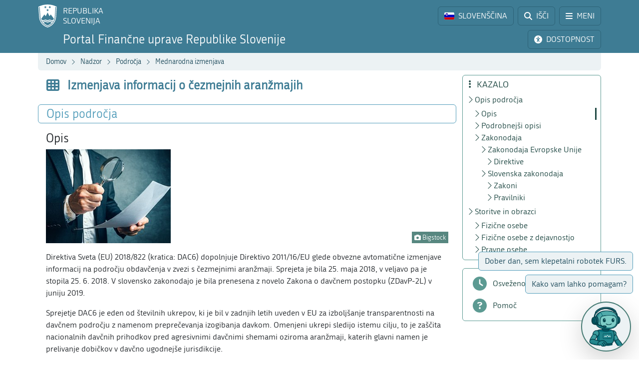

--- FILE ---
content_type: text/html; charset=utf-8
request_url: https://www.fu.gov.si/nadzor/podrocja/mednarodna_izmenjava/izmenjava_informacij_o_cezmejnih_aranzmajih?type=atom%27a%3D0%3Dfec43f4c8e97cb8a55de78f4f3c11a70c332
body_size: 13134
content:
<!DOCTYPE html>
<html lang="sl">
<head>
      <base href="https://www.fu.gov.si/">
      <meta http-equiv="X-UA-Compatible" content="IE=edge">
      <meta name="viewport" content="width=device-width, initial-scale=1">
      <meta name="format-detection" content="telephone=no">
      <link rel="icon" type="image/png" href="/favicon-96x96.png" sizes="96x96" />
      <link rel="icon" type="image/svg+xml" href="/favicon.svg" />
      <link rel="shortcut icon" href="/favicon.ico" />
      <link rel="icon" href="/favicon.ico" type="image/x-icon">
      <link rel="apple-touch-icon" sizes="180x180" href="/apple-touch-icon.png" />
      <meta name="apple-mobile-web-app-title" content="FURS" />
      <link rel="manifest" href="/site.webmanifest" />

<meta charset="utf-8">
<!-- 
	ORG. TEND d.o.o. - www.tend.si

	This website is powered by TYPO3 - inspiring people to share!
	TYPO3 is a free open source Content Management Framework initially created by Kasper Skaarhoj and licensed under GNU/GPL.
	TYPO3 is copyright 1998-2026 of Kasper Skaarhoj. Extensions are copyright of their respective owners.
	Information and contribution at https://typo3.org/
-->




<meta name="generator" content="TYPO3 CMS">
<meta name="twitter:card" content="summary">

<link rel="stylesheet" href="https://cdnjs.cloudflare.com/ajax/libs/font-awesome/6.6.0/css/all.min.css" media="all" crossorigin="anonymous">
<link rel="stylesheet" href="https://cdn.jsdelivr.net/npm/bootstrap-icons@1.11.3/font/bootstrap-icons.min.css" media="all" crossorigin="anonymous">

<link rel="stylesheet" href="https://www.fu.gov.si/typo3temp/assets/css/7015c8c4ac5ff815b57530b221005fc6.css?1741684438" media="all">
<link rel="stylesheet" href="https://www.fu.gov.si/typo3conf/ext/ns_feedback/Resources/Public/Css/font-awesome.css?1746686663" media="all">
<link rel="stylesheet" href="https://www.fu.gov.si/typo3conf/ext/ns_feedback/Resources/Public/Css/nsfeedback.css?1746686663" media="all">
<link rel="stylesheet" href="https://www.fu.gov.si/fileadmin/templates/css/styles.css?t=12" media="all">
<link href="/typo3conf/ext/news/Resources/Public/Css/news-basic.css?1746686662" rel="stylesheet" >
<style>
/*<![CDATA[*/
<!-- 
/*globalSettingsCSS*/

        .nsbtn.btn-round-rect {
            background-color:#ECF2F4;
            color: #3E7C94;
            box-shadow: none;
            cursor: pointer;
            font-weight: normal;
            min-width: 105px;
            padding-top: 8px;
            width: auto !important;
            outline: medium none;
            -webkit-transition: all 0.3s ease-in-out;
            transition: all 0.3s ease-in-out;
            border:1px solid #ECF2F4
        }
        .send-msg span {
            color: #1A7C94;
            font-weight: normal;
        }
        
-->
/*]]>*/
</style>


<script src="https://www.fu.gov.si/typo3conf/ext/ns_feedback/Resources/Public/JavaScript/jquery.js?1746686663"></script>

<script src="https://ajax.googleapis.com/ajax/libs/jquery/3.5.1/jquery.min.js"></script>



<title>Izmenjava informacij o čezmejnih aranžmajih&nbsp;&#124;&nbsp;FINANČNA UPRAVA REPUBLIKE SLOVENIJE</title><script>
        (function() {
        var cx = '016429420804153513852:oakcks0vbds';
        var gcse = document.createElement('script');
        gcse.type = 'text/javascript';
        gcse.async = true;
        gcse.src = 'https://cse.google.com/cse.js?cx=' + cx;
        var s = document.getElementsByTagName('script')[0];
        s.parentNode.insertBefore(gcse, s);
        })();
</script>	<style>
			.timer {display: inline-block; line-height: 100%;}
				.timer b {display: inline-block; background: #fff; color: #000; padding: 1px 3px 0px 3px; line-height: 19px; border-radius: 2px; min-width: 24px;}
	
			h2.card-header a:focus {  
				outline: 1px dotted silver;
			}
			*:focus {
				outline: 1px dotted silver;
			}		
		</style>	<script>
		let isFrontpage = false;    
	</script>
	<style>
		.sideCard  {background-color: transparent !important;}
		dd {margin-bottom: 0;}  
	</style>
<link rel="canonical" href="https://www.fu.gov.si/nadzor/podrocja/mednarodna_izmenjava/izmenjava_informacij_o_cezmejnih_aranzmajih?type=atom%27A%3D0%3Dd7d3d2add3c8ce3024bc7eaabfb53ccf%3D93265ebee7972945cf1056d9c02f7bb8%3Decd9ac4d9b865ef8d03ad8a7f7c0006e%3D0ed72950819f475b8217685a8b08a06fc5601c5022"/>

<link rel="alternate" hreflang="si-SI" href="https://www.fu.gov.si/nadzor/podrocja/mednarodna_izmenjava/izmenjava_informacij_o_cezmejnih_aranzmajih?type=atom%27A%3D0%3Dd7d3d2add3c8ce3024bc7eaabfb53ccf%3D93265ebee7972945cf1056d9c02f7bb8%3Decd9ac4d9b865ef8d03ad8a7f7c0006e%3D0ed72950819f475b8217685a8b08a06fc5601c5022"/>
<link rel="alternate" hreflang="en-US" href="https://www.fu.gov.si/en/supervision/areas_of_work/international_exchange/reportable_cross_border_arrangements?type=atom%27A%3D0%3Dd7d3d2add3c8ce3024bc7eaabfb53ccf%3D93265ebee7972945cf1056d9c02f7bb8%3Decd9ac4d9b865ef8d03ad8a7f7c0006e%3D0ed72950819f475b8217685a8b08a06fc5601c5022"/>
<link rel="alternate" hreflang="x-default" href="https://www.fu.gov.si/nadzor/podrocja/mednarodna_izmenjava/izmenjava_informacij_o_cezmejnih_aranzmajih?type=atom%27A%3D0%3Dd7d3d2add3c8ce3024bc7eaabfb53ccf%3D93265ebee7972945cf1056d9c02f7bb8%3Decd9ac4d9b865ef8d03ad8a7f7c0006e%3D0ed72950819f475b8217685a8b08a06fc5601c5022"/>
</head>
<body id="pageBody" class="p1058 sl default">

		


		
		
		
		
		

		
		
		

		
		
		
      
      	
        

		
		
		
		
		

		
		
		


	


<a class="sr-only sr-only-focusable bg-white px-2 py-1 position-absolute" href="#mainContent" title="Preskoči direktno na vsebino" style="top: 0; left: 0;">Preskoči na vsebino</a>

<div class="sticky-top">
	<header class="bg-primary text-white pt-2" id="header">
		<div class="container-lg d-flex justify-content-between align-items-center">
			
			<a href="#" data-bs-target="#logo" data-bs-toggle="modal" class="logoRS lh-sm text-white text-decoration-none" tabindex="0">
				REPUBLIKA<br>SLOVENIJA
			</a>
			
			<div class="ps-2">			
				<a href="#" class="headBtn btn d-inline-flex align-items-center me-1" id="langselectbtn" data-bs-toggle="modal" data-bs-target="#lang" role="link" aria-label="Izbira jezika">
					<img src="fileadmin/templates/img/flags_svg/si.svg" alt="Slovenska zastava" class="img-fluid rounded ico-20 me-0 me-md-2" height="20" width="20" />
					<span class="d-none d-md-inline">SLOVENŠČINA</span>
					<span class="d-none d-s-inline d-md-none">
						<span class="ms-2 me-1">|</span>
						<span>SL</span>
					</span>
				</a>
				<a href="/iskalnik?type=atom%27A%3D0%3Dd7d3d2add3c8ce3024bc7eaabfb53ccf%3D93265ebee7972945cf1056d9c02f7bb8%3Decd9ac4d9b865ef8d03ad8a7f7c0006e%3D0ed72950819f475b8217685a8b08a06fc5601c5022" class="headBtn btn d-inline-flex align-items-center me-1 me-xxl-0">
					<i class="fas fa-search me-md-2"></i>
					<span class="d-none d-md-inline">IŠČI</span>
				</a>
				
				<a href="#" class="headBtn btn d-inline-flex d-xxl-none align-items-center" data-bs-toggle="offcanvas" data-bs-target="#sideMenu" aria-controls="sideMenu">
					<i class="fa-solid fa-bars me-md-2"></i>
					<span class="d-none d-md-inline">MENI</span>
				</a>
			</div>

		</div>
	</header>
	<div class="subheader bg-primary pb-2 pt-1">
		<div class="container-lg d-flex justify-content-between align-items-center">
			<a class="logoFURS link-white text-decoration-none lh-sm" href="/?type=atom%27A%3D0%3Dd7d3d2add3c8ce3024bc7eaabfb53ccf%3D93265ebee7972945cf1056d9c02f7bb8%3Decd9ac4d9b865ef8d03ad8a7f7c0006e%3D0ed72950819f475b8217685a8b08a06fc5601c5022">
              
                    <span class="d-block d-sss-none fs-4">Portal FURS</span>
    				<span class="d-none d-sss-block d-xl-none fs-4">Portal Finančne uprave RS</span>
    				<span class="d-none d-xl-block fs-4">Portal Finančne uprave Republike Slovenije</span>
                
			</a>

			<div class="buttons">

				<a href="#" id="nujnoObvestiloBtn" data-bs-target="#urgentNews" data-bs-toggle="modal" class="headBtn d-none btn d-inline-flex align-items-center me-1">
					<i class="fa-solid fa-circle-exclamation me-md-2"></i>
					<span class="d-none d-md-inline">NUJNO OBVESTILO</span>
				</a>
				<a href="#" class="headBtn btn d-inline-flex align-items-center me-1 me-xl-0" data-bs-toggle="modal" data-bs-target="#viMenu" tabindex="0">
					<i class="fas fa-universal-access me-md-2"></i>
					<span class="d-none d-md-inline">DOSTOPNOST</span>
				</a>
				<a href="#" class="headBtn btn d-xl-none" data-bs-toggle="offcanvas" data-bs-target="#sideFilter" aria-controls="sideFilter">
					<i class="fa-solid fa-ellipsis-vertical me-md-2"></i>
					<span class="d-none d-md-inline">KAZALO</span>
				</a>
			</div>

		</div>
	</div>

	<div class="container-lg">
  		<div class="bg-light rounded-bottom py-1 ps-3 d-flex justify-content-between align-items-center" style="min-height: 35px;">
			<div class="breadcrumbs text-primaryDark"><a href="/?type=atom%27A%3D0%3Dd7d3d2add3c8ce3024bc7eaabfb53ccf%3D93265ebee7972945cf1056d9c02f7bb8%3Decd9ac4d9b865ef8d03ad8a7f7c0006e%3D0ed72950819f475b8217685a8b08a06fc5601c5022">Domov</a><i class="bi bi-chevron-right fs12 mx-2"></i><a href="/podrocja?type=atom%27A%3D0%3Dd7d3d2add3c8ce3024bc7eaabfb53ccf%3D93265ebee7972945cf1056d9c02f7bb8%3Decd9ac4d9b865ef8d03ad8a7f7c0006e%3D0ed72950819f475b8217685a8b08a06fc5601c5022">Nadzor</a><i class="bi bi-chevron-right fs12 mx-2"></i><a href="/podrocja?type=atom%27A%3D0%3Dd7d3d2add3c8ce3024bc7eaabfb53ccf%3D93265ebee7972945cf1056d9c02f7bb8%3Decd9ac4d9b865ef8d03ad8a7f7c0006e%3D0ed72950819f475b8217685a8b08a06fc5601c5022">Področja</a><i class="bi bi-chevron-right fs12 mx-2"></i><a href="/nadzor/podrocja/mednarodna_izmenjava?type=atom%27A%3D0%3Dd7d3d2add3c8ce3024bc7eaabfb53ccf%3D93265ebee7972945cf1056d9c02f7bb8%3Decd9ac4d9b865ef8d03ad8a7f7c0006e%3D0ed72950819f475b8217685a8b08a06fc5601c5022">Mednarodna izmenjava</a><i class="bi bi-chevron-right fs12 mx-2"></i><span id="breadCrumbsPageTitle">Izmenjava informacij o čezmejnih aranžmajih</span></div>
			<div id="goToTop" style="display: none;" class="cp">
				<i class="fas fa-arrow-alt-circle-up text-primary me-sm-1 fs18"></i>
				<span class="d-none d-sm-inline">
					Nazaj na vrh
				</span>
			</div>
		</div>
	</div>
</div>
		


		
		
		
		
		
		
		
		
		
		
		
		
	

	<span id="mainContent" class="sr-only" tabindex="-1"></span>
	

	<div class="container-lg py-2">

		<div class="row">
			<div class="col-3 leftCol d-none d-xxl-block">
				
	


<nav class="row sticky-top sticky-top-offset z-0">
	
				
			
	<div class="col-6 mb-2">
		
				<a class="boxButton" href="/?type=atom%27A%3D0%3Dd7d3d2add3c8ce3024bc7eaabfb53ccf%3D93265ebee7972945cf1056d9c02f7bb8%3Decd9ac4d9b865ef8d03ad8a7f7c0006e%3D0ed72950819f475b8217685a8b08a06fc5601c5022">
					<i class="fa-solid fa-book-open-reader fs28 mb-2"></i>
					<span class="text-wrap">
						NOVICE
					</span>
				</a>
			
	</div>

			
	<div class="col-6 mb-2">
		
				<a class="boxButton" href="/kontakti?type=atom%27A%3D0%3Dd7d3d2add3c8ce3024bc7eaabfb53ccf%3D93265ebee7972945cf1056d9c02f7bb8%3Decd9ac4d9b865ef8d03ad8a7f7c0006e%3D0ed72950819f475b8217685a8b08a06fc5601c5022">
					<i class="fas fa-phone fs28 mb-2"></i>
					<span class="text-wrap">
						KONTAKTI
					</span>
				</a>
			
	</div>

			
	<div class="col-6 mb-2">
		
				<a class="boxButton" href="/podrocja?type=atom%27A%3D0%3Dd7d3d2add3c8ce3024bc7eaabfb53ccf%3D93265ebee7972945cf1056d9c02f7bb8%3Decd9ac4d9b865ef8d03ad8a7f7c0006e%3D0ed72950819f475b8217685a8b08a06fc5601c5022">
					<i class="fas fa-th fs28 mb-2"></i>
					<span class="text-wrap">
						PODROČJA
					</span>
				</a>
			
	</div>

			
	<div class="col-6 mb-2">
		
				<a class="boxButton" href="/e_storitve?type=atom%27A%3D0%3Dd7d3d2add3c8ce3024bc7eaabfb53ccf%3D93265ebee7972945cf1056d9c02f7bb8%3Decd9ac4d9b865ef8d03ad8a7f7c0006e%3D0ed72950819f475b8217685a8b08a06fc5601c5022">
					<i class="fas fa-laptop fs28 mb-2"></i>
					<span class="text-wrap">
						E-STORITVE
					</span>
				</a>
			
	</div>

			
	<div class="col-6 mb-2">
		
				<a class="boxButton" href="/zivljenjski_dogodki_prebivalci?type=atom%27A%3D0%3Dd7d3d2add3c8ce3024bc7eaabfb53ccf%3D93265ebee7972945cf1056d9c02f7bb8%3Decd9ac4d9b865ef8d03ad8a7f7c0006e%3D0ed72950819f475b8217685a8b08a06fc5601c5022">
					<i class="fas fa-users fs28 mb-2"></i>
					<span class="text-wrap">
						ŽIVLJENJSKI<br>DOGODKI
					</span>
				</a>
			
	</div>

			
	<div class="col-6 mb-2">
		
				<a class="boxButton" href="/poslovni_dogodki_podjetja?type=atom%27A%3D0%3Dd7d3d2add3c8ce3024bc7eaabfb53ccf%3D93265ebee7972945cf1056d9c02f7bb8%3Decd9ac4d9b865ef8d03ad8a7f7c0006e%3D0ed72950819f475b8217685a8b08a06fc5601c5022">
					<i class="fas fa-user-tie fs28 mb-2"></i>
					<span class="text-wrap">
						POSLOVNI<br>DOGODKI
					</span>
				</a>
			
	</div>


			<div class="col-12 pt-2">
				<div class="border border-primaryLight rounded mb-3 p-2 ">
					
	
			<a href="https://www.gov.si/drzavni-organi/organi-v-sestavi/financna-uprava-republike-slovenije/o-upravi/" class="d-flex align-items-center px-3 py-2 textButton" target="_blank">
				<i class="fas fa-university fs28 text-primaryLight"></i>
				<span class="ms-3 text-primaryDark">O nas</span>
				<i class="bi bi-arrow-up-right ms-1"></i>
			</a>
		

					
	
			<a class="d-flex align-items-center px-3 py-2 textButton" href="/o_financni_upravi/zaposlitev_furs?type=atom%27A%3D0%3Dd7d3d2add3c8ce3024bc7eaabfb53ccf%3D93265ebee7972945cf1056d9c02f7bb8%3Decd9ac4d9b865ef8d03ad8a7f7c0006e%3D0ed72950819f475b8217685a8b08a06fc5601c5022">
				<i class="far fa-handshake fs28 text-primaryLight"></i>
				<span class="ms-3 text-primaryDark">Zaposlitev FURS</span>
			</a>
		

					
	
			<a href="https://www.gov.si/drzavni-organi/organi-v-sestavi/financna-uprava-republike-slovenije/javne-objave/" class="d-flex align-items-center px-3 py-2 textButton" target="_blank">
				<i class="fas fa-bullhorn fs28 text-primaryLight"></i>
				<span class="ms-3 text-primaryDark">Javne objave</span>
				<i class="bi bi-arrow-up-right ms-1"></i>
			</a>
		

				</div>
			</div>
		
	<div class="d-flex justify-content-evenly align-items-center p-2 socials">
	<a href="https://www.facebook.com/FinancnaupravaRS/?ref=br_rs" target="_blank" class="mx-1 link-primaryLight text-decoration-none d-flex align-items-center" role="link" aria-label="Facebook">
		<i class="fab fa-facebook fs26"></i>
	</a>
	<a href="https://www.instagram.com/financnauprava/" target="_blank" class="mx-1 link-primaryLight text-decoration-none d-flex align-items-center" aria-label="Instagram">
		<i class="fa-brands fa-instagram fs26"></i>
	</a>
	<a href="https://twitter.com/FinancnaUPR" target="_blank" class="mx-1 link-primaryLight text-decoration-none d-flex align-items-center" aria-label="Twitter">
		<i class="fa-brands fa-x-twitter fs26"></i>
	</a>
	<a href="https://www.linkedin.com/company/finan%C4%8Dna-uprava-republike-slovenije/" target="_blank" class="mx-1 link-primaryLight text-decoration-none d-flex align-items-center" aria-label="LinkedIn">
		<i class="fa-brands fa-linkedin-in fs26"></i>
	</a>	
	<a href="https://www.tiktok.com/@davki_na_izi"  target="_blank" class="mx-1 link-primaryLight text-decoration-none d-flex align-items-center" aria-label="TikTok">
		<i class="fa-brands fa-tiktok fs26"></i>
	</a>
	<a href="https://www.youtube.com/channel/UCfvUsVoJXYp7yR6LOSqvHTw" target="_blank" class="mx-1 link-primaryLight text-decoration-none d-flex align-items-center" aria-label="Youtube">
		<i class="fab fa-youtube fs26"></i>
	</a>
</div>
</nav>




			</div>
			<div class="col" id="content" tabindex="0">
				<header class="d-flex align-items-center pb-3">
					<div class="titleBtn btn cursor-default btn-lg m-0 text-start text-primary flex-grow-1">
						<h1 class="m-0 fs-4 d-flex align-items-center lh-1"><i class="fas fa-th me-3 text-primary fs26"></i><strong class="text-primary">Izmenjava informacij o čezmejnih aranžmajih</strong></h1>
					</div>
				</header>

				


	



	
			
			
		
 	
			

		





				


	



	
			
			
		
 			
			
			
		




				
				

				<section id="section-text" data-name="Opis področja" data-anchor="1">
					<header class="px-3 py-1 d-flex align-items-center border rounded border-primaryLight mb-3">
						<h2 class="fs-4 text-primaryLight me-auto mb-0">Opis področja</h2>
						<a href="#" class="d-flex text-decoration-none up visually-hidden-focusable"><i class="bi bi-arrow-up fs20"></i></a>
						<a href="#" class="d-flex text-decoration-none down visually-hidden-focusable"><i class="bi bi-arrow-down fs20"></i></a>
						<a href="#" class="d-flex text-decoration-none visually-hidden-focusable" data-bs-toggle="offcanvas" data-bs-target="#sideFilter" aria-controls="sideFilter"><i class="fa-solid fa-ellipsis-vertical fs20 ms-2"></i></a>
					</header>
					<div class="px-3">
				    	
				    		<h3 data-menu="1"> 
					Opis
				</h3><div class="pb-3 ce-textpic ce-right ce-intext" id="c7822"><div class="ce-gallery columns1" data-ce-columns="1" data-ce-images="1"><div class="ce-row"><div class="ce-column"><figure class="image"><img class="img-fluid image-embed-item test300x225" alt="Simbolična slika." src="https://www.fu.gov.si/fileadmin/_processed_/1/6/csm_Izmenjava_cezmejnih_aranzmajev_745052462d.jpg" width="300" height="225" /><figcaption class="image-caption"><i class="fas fa-camera"></i> Bigstock
		</figcaption></figure></div></div></div><div class="ce-bodytext"><p>Direktiva Sveta (EU) 2018/822 (kratica: DAC6) dopolnjuje Direktivo 2011/16/EU glede obvezne avtomatične izmenjave informacij na področju obdavčenja v zvezi s čezmejnimi aranžmaji. Sprejeta je bila 25. maja 2018, v veljavo pa je stopila 25. 6. 2018. V slovensko zakonodajo je bila prenesena z novelo Zakona o davčnem postopku (ZDavP-2L) v juniju 2019.</p><p>Sprejetje DAC6 je eden od številnih ukrepov, ki je bil v zadnjih letih uveden v EU za izboljšanje transparentnosti na davčnem področju z namenom preprečevanja izogibanja davkom. Omenjeni ukrepi sledijo istemu cilju, to je zaščita nacionalnih davčnih prihodkov pred agresivnimi davčnimi shemami oziroma aranžmaji, katerih glavni namen je prelivanje dobičkov v davčno ugodnejše jurisdikcije.</p><p>DAC6 nalaga obvezno poročanje o potencialno agresivnih čezmejnih aranžmajih davčnega načrtovanja, ki zadevajo več kot eno državo članico EU ali eno državo članico EU in tretjo državo ob tem pa je izpolnjena vsaj ena od prepoznavnih značilnosti, t. i. Hallmarks. Gre za kategorije, ki določajo posebne značilnosti, ki potencialno nakazujejo agresivno davčno načrtovanje. Informacije si bodo davčni organi med seboj izmenjali avtomatično.</p><p>Obveznost poročanja nosijo osebe, ki oblikujejo, tržijo in sodelujejo v tovrstnih aranžmajih (t.i. posredniki), v določenih primerih pa obveznost preide na uporabnike aranžmajev (davčne zavezance). Poročajo se informacije o identifikaciji posrednikov in zadevnih davčnih zavezancev, podrobnosti o prepoznavnih značilnostih, povzetek vsebine čezmejnega aranžmaja, datum in vrednost aranžmaja, podrobnosti o določbah nacionalnega prava, identifikacijo morebitnih drugih zadevnih oseb in jurisdikcij.</p><p>Rok za poročanje je 30 dni od dneva, ko je aranžma na voljo za izvajanje ali od dneva po tem, ko je posebej prilagojeni aranžma pripravljen na izvajanje ali od dneva, ko se izvede kakršnakoli aktivnost, ki kaže na namero o izvajanju aranžmaja.</p></div></div>
<h3 data-menu="1"> 
					Podrobnejši opisi
				</h3><div class="pb-3 ce-textpic ce-center ce-above" id="c7824"><div class="ce-bodytext"><p><strong>Poročanje o čezmejnih aranžmajih</strong></p><ul><li><a href="https://www.fu.gov.si/fileadmin/Internet/Nadzor/Podrocja/Izmenjava_cezmejnih_aranzmajev/Opis/Porocanje_o_cezmejnih_aranzmajih.docx">Poročanje o čezmejnih aranžmajih</a></li><li><a href="https://www.fu.gov.si/fileadmin/Internet/Nadzor/Podrocja/Izmenjava_cezmejnih_aranzmajev/Opis/Navodila_za_izpolnjevanje_obrazca_DAC6.docx">Navodilo za izpolnjevanje obrazca DAC6</a>​​​​​​​</li></ul><p><strong>OECD</strong></p><ul><li>OECD vzorčna pravila za obvezno razkritje aranžmajev o izogibanju skupnega standarda poročanja (CRS) in preglednih struktur v davčnih oazah <a href="https://www.oecd.org/tax/exchange-of-tax-information/model-mandatory-disclosure-rules-for-crs-avoidance-arrangements-and-opaque-offshore-structures.pdf" target="_top" class="fgb" title="Povezava se odpre v novem oknu.">GB</a></li><li>OECD BEPS ukrep št. 2: Nevtralizacija učinkov hibridnih neskladnih aranžmajev – 2015 Končno poročilo <a href="https://www.oecd-ilibrary.org/taxation/neutralising-the-effects-of-hybrid-mismatch-arrangements-action-2-2015-final-report_9789264241138-en;jsessionid=gGzbwtYjk_DJaYuZvi01GcHg.ip-10-240-5-87" target="_top" class="fgb" title="Povezava se odpre v novem oknu.">GB</a></li><li>OECD BEPS ukrep št. 6: Preprečevanje zlorab davčnih konvencij – 2015 Končno poročilo <a href="https://www.oecd-ilibrary.org/taxation/preventing-the-granting-of-treaty-benefits-in-inappropriate-circumstances-action-6-2015-final-report_9789264241695-en" target="_top" class="fgb" title="Povezava se odpre v novem oknu.">GB</a></li><li>OECD BEPS ukrep št. 12: Pravila za obvezna razkritja – 2015 Končno poročilo <a href="https://www.oecd-ilibrary.org/taxation/mandatory-disclosure-rules-action-12-2015-final-report_9789264241442-en" target="_top" class="fgb" title="Povezava se odpre v novem oknu.">GB</a></li><li><a href="https://eur-lex.europa.eu/legal-content/SL/TXT/PDF/?uri=CELEX:32012H0772&amp;from=SL" target="_top" title="Povezava se odpre v novem oknu.">Priporočilo komisije &nbsp;z dne 6.decembra 2012 o agresivnem davčnem načrtovanju (2012/772/EU)</a></li></ul></div></div>
<h3 data-menu="1"> 
					Zakonodaja
				</h3><div class="pb-3" id="c7821"><h4>Zakonodaja Evropske Unije</h4><h5>Direktive</h5><ul><li><a href="https://eur-lex.europa.eu/legal-content/SL/TXT/PDF/?uri=CELEX:32020L0876&amp;from=EN" target="_top" title="Povezava odpre novo okno.">Direktiva Sveta (EU) 2020/876</a></li><li><a href="https://eur-lex.europa.eu/legal-content/SL/TXT/PDF/?uri=CELEX:32018L0822&amp;from=SL" target="_top">Direktiva Sveta (EU) 2018/822</a></li><li><a href="https://eur-lex.europa.eu/LexUriServ/LexUriServ.do?uri=OJ:L:2011:064:0001:0012:SL:PDF" target="_top">Direktiva Sveta 2011/16/EU</a></li></ul><h4>Slovenska zakonodaja</h4><h5>Zakoni</h5><ul><li><a href="http://www.pisrs.si/Pis.web/pregledPredpisa?id=ZAKO4703" target="_top">Zakon o davčnem postopku (ZDavP-2)</a></li></ul><h5>Pravilniki</h5><ul><li><a href="http://www.pisrs.si/Pis.web/pregledPredpisa?id=PRAV7927" target="_top" title="Povezava odpre novo okno.">Pravilnik o izvajanju Zakona o davčnem postopku</a></li></ul></div>

				    	
				    	
				    	
				    	
			    	</div>
				</section>
				<section id="section-7823" data-name="Storitve in obrazci" data-anchor="1"><header class="px-3 py-1 d-flex align-items-center border rounded border-primaryLight mb-3"><h2 class="h3 text-primaryLight me-auto mb-0 fs-4">Storitve in obrazci</h2><a href="#" class="d-flex text-decoration-none up visually-hidden-focusable"><i class="bi bi-arrow-up fs20"></i></a><a href="#" class="d-flex text-decoration-none down visually-hidden-focusable"><i class="bi bi-arrow-down fs20"></i></a><a href="#" class="d-flex text-decoration-none visually-hidden-focusable" data-bs-toggle="offcanvas" data-bs-target="#sideFilter" aria-controls="sideFilter"><i class="fa-solid fa-ellipsis-vertical fs20 ms-2"></i></a></header><div class="px-3 pb-3"><h3>Fizične osebe</h3><ul><li><a href="https://edavki.durs.si/EdavkiPortal/OpenPortal/CommonPages/Opdynp/PageD.aspx?category=porocanje_podatk_fo" target="_top">Poročanje podatkov o čezmejnih aranžmajih, o katerih se poroča - DAC6</a></li></ul><h3>Fizične osebe z dejavnostjo</h3><ul><li><a href="https://edavki.durs.si/EdavkiPortal/OpenPortal/CommonPages/Opdynp/PageD.aspx?category=porocanje_podatk_fod" target="_top">Poročanje podatkov o čezmejnih aranžmajih, o katerih se poroča - DAC6</a></li></ul><h3>Pravne osebe</h3><ul><li><a href="https://edavki.durs.si/EdavkiPortal/OpenPortal/CommonPages/Opdynp/PageD.aspx?category=porocanje_podatk_po" target="_top">Poročanje podatkov o čezmejnih aranžmajih, o katerih se poroča - DAC6</a></li></ul></div></section>

				

			</div>
			
			<div class="z-0 col-3 rightCol d-none d-xl-block">	
				<div class="sticky-top sticky-top-offset">
					<div class="border border-secondaryLight rounded mb-3 p-2 z-0" id="contentMenu">
						<h2 class="h5 text-secondaryDark mb-1 ps-1"><i class="fa-solid fa-ellipsis-vertical me-2"></i> KAZALO</h2>
					</div>
					<div class="border border-secondaryLight rounded py-2 mb-3">	
						<div class="filterLink nohover">
							<i class="fa-solid fa-clock"></i>
							<span class="ms-2">Osveženo:
                                
                                
                                
                                
                                    
                                
                                
    							7. 4. 2025
							</span>
						</div>	
						<a class="filterLink" href="/pomoc_uporabnikom?type=atom%27A%3D0%3Dd7d3d2add3c8ce3024bc7eaabfb53ccf%3D93265ebee7972945cf1056d9c02f7bb8%3Decd9ac4d9b865ef8d03ad8a7f7c0006e%3D0ed72950819f475b8217685a8b08a06fc5601c5022">
							<i class="fa-solid fa-circle-question"></i>
							<span class="ms-2">Pomoč</span>
						</a>
					</div>
				</div>
			</div>
		</div>

          
                
                <div id="chatTeasers" aria-live="polite" aria-atomic="true">
					<div id="t1wrap" class="teaserWrap">
						<a id="teaser1" href="#" data-bs-toggle="modal" data-bs-target="#chatBotModal"
						class="teaserBtn btn commentboxbtn">Dober dan, sem klepetalni robotek FURS.</a>
					</div>
					<div id="t2wrap" class="teaserWrap">
						<a id="teaser2" href="#" data-bs-toggle="modal" data-bs-target="#chatBotModal"
						class="teaserBtn btn commentboxbtn">Kako vam lahko pomagam?</a>
					</div>
					</div>

					<div id="chatBotBtn">
						<a href="#" data-bs-toggle="modal" data-bs-target="#chatBotModal" class="btn btn-white border-2 border-secondary d-flex justify-content-center align-items-center rounded-circle m-3 shadow-lg">
							<img src="https://fu.gov.si/fileadmin/templates/img/chatbot.png" alt="Klepetalni robotek FURS" />
						</a>
					</div>
               
      
      
	    
      

      
      
      

      
  

<div class="modal fade" id="chatBotModal" tabindex="-1" role="dialog" aria-hidden="true">
	<div class="modal-dialog" role="document">
		<div class="modal-content">
			<div class="modal-header">
				<h5 class="modal-title text-secondary fw-bold d-none d-md-block" aria-label="Chat bot">Klepetalni robotek Finančne uprave RS</h5>
                <h5 class="modal-title text-secondary fw-bold d-block d-md-none" aria-label="Chat bot">Klepetalni robotek FURS</h5>
				<button type="button" class="btn-close" data-bs-dismiss="modal" aria-label="Close chat bot"></button>
			</div>
			<div class="modal-body d-flex flex-column justify-content-center align-items-center">
        <div class="fileIcon"><img src="/fileadmin/templates/img/chatbot.png" alt="Klepetalni robotek FURS" class="img-fluid p-2" style="width: 100px;" /></div>
        <div class="d-flex flex-column">
          <a href="https://fu.gov.si/drugo/posebna_podrocja/klepetalni_robotek_furs_davki_fizicnih_oseb/" class="d-block btn btn-secondary">Davki fizičnih oseb</a>
		      <a href="https://fu.gov.si/drugo/posebna_podrocja/klepetalni_robotek_furs_ddv_in_davcne_blagajne/" class="d-block btn btn-secondary mt-2">DDV in davčne blagajne</a>

          <a href="https://fu.gov.si/drugo/posebna_podrocja/klepetalni_robotek_furs_davki_poslovnih_subjektov_pravne_osebe_in_fizicne_osebe_z_dejavnostjo/" class="d-block btn btn-secondary mt-2">Davki poslovnih subjektov</a>
          <a href="https://fu.gov.si/drugo/posebna_podrocja/klepetalni_robotek_furs_carina/" class="d-block btn btn-secondary mt-2">Carina</a>
          <a href="https://fu.gov.si/drugo/posebna_podrocja/klepetalni_robotek_furs_trosarine_okoljske_dajatve_in_cbam/" class="d-block btn btn-secondary mt-2">Trošarine, okoljske dajatve in CBAM</a>


        </div>
        <a href="https://www.fu.gov.si/kolofon?type=atom%27A%3D0%3Dd7d3d2add3c8ce3024bc7eaabfb53ccf%3D93265ebee7972945cf1056d9c02f7bb8%3Decd9ac4d9b865ef8d03ad8a7f7c0006e%3D0ed72950819f475b8217685a8b08a06fc5601c5022#c9690" class="d-block btn btn-sm btn-red mt-3">
          <i class="fa-solid fa-circle-exclamation text-white me-2"></i>Pogoji uporabe
        </a>
			</div>
		</div>
	</div>
</div>
              
                                  
	</div>

	<div class="offcanvas offcanvas-start" tabindex="-1" id="sideMenu" aria-labelledby="sideMenuLabel">
		<div class="offcanvas-header">
			<h5 class="offcanvas-title text-primaryDark" id="sideMenuLabel">
				<i class="fa-solid fa-bars me-1"></i> MENI
			</h5>
			<button type="button" class="btn-close" data-bs-dismiss="offcanvas" aria-label="Close"></button>
		</div>
		<div class="offcanvas-body pt-0">
			

<nav class="row  z-0">
	
				
			
	<div class="col-6 mb-2">
		
				<a class="boxButton" href="/?type=atom%27A%3D0%3Dd7d3d2add3c8ce3024bc7eaabfb53ccf%3D93265ebee7972945cf1056d9c02f7bb8%3Decd9ac4d9b865ef8d03ad8a7f7c0006e%3D0ed72950819f475b8217685a8b08a06fc5601c5022">
					<i class="fa-solid fa-book-open-reader fs28 mb-2"></i>
					<span class="text-wrap">
						NOVICE
					</span>
				</a>
			
	</div>

			
	<div class="col-6 mb-2">
		
				<a class="boxButton" href="/kontakti?type=atom%27A%3D0%3Dd7d3d2add3c8ce3024bc7eaabfb53ccf%3D93265ebee7972945cf1056d9c02f7bb8%3Decd9ac4d9b865ef8d03ad8a7f7c0006e%3D0ed72950819f475b8217685a8b08a06fc5601c5022">
					<i class="fas fa-phone fs28 mb-2"></i>
					<span class="text-wrap">
						KONTAKTI
					</span>
				</a>
			
	</div>

			
	<div class="col-6 mb-2">
		
				<a class="boxButton" href="/podrocja?type=atom%27A%3D0%3Dd7d3d2add3c8ce3024bc7eaabfb53ccf%3D93265ebee7972945cf1056d9c02f7bb8%3Decd9ac4d9b865ef8d03ad8a7f7c0006e%3D0ed72950819f475b8217685a8b08a06fc5601c5022">
					<i class="fas fa-th fs28 mb-2"></i>
					<span class="text-wrap">
						PODROČJA
					</span>
				</a>
			
	</div>

			
	<div class="col-6 mb-2">
		
				<a class="boxButton" href="/e_storitve?type=atom%27A%3D0%3Dd7d3d2add3c8ce3024bc7eaabfb53ccf%3D93265ebee7972945cf1056d9c02f7bb8%3Decd9ac4d9b865ef8d03ad8a7f7c0006e%3D0ed72950819f475b8217685a8b08a06fc5601c5022">
					<i class="fas fa-laptop fs28 mb-2"></i>
					<span class="text-wrap">
						E-STORITVE
					</span>
				</a>
			
	</div>

			
	<div class="col-6 mb-2">
		
				<a class="boxButton" href="/zivljenjski_dogodki_prebivalci?type=atom%27A%3D0%3Dd7d3d2add3c8ce3024bc7eaabfb53ccf%3D93265ebee7972945cf1056d9c02f7bb8%3Decd9ac4d9b865ef8d03ad8a7f7c0006e%3D0ed72950819f475b8217685a8b08a06fc5601c5022">
					<i class="fas fa-users fs28 mb-2"></i>
					<span class="text-wrap">
						ŽIVLJENJSKI<br>DOGODKI
					</span>
				</a>
			
	</div>

			
	<div class="col-6 mb-2">
		
				<a class="boxButton" href="/poslovni_dogodki_podjetja?type=atom%27A%3D0%3Dd7d3d2add3c8ce3024bc7eaabfb53ccf%3D93265ebee7972945cf1056d9c02f7bb8%3Decd9ac4d9b865ef8d03ad8a7f7c0006e%3D0ed72950819f475b8217685a8b08a06fc5601c5022">
					<i class="fas fa-user-tie fs28 mb-2"></i>
					<span class="text-wrap">
						POSLOVNI<br>DOGODKI
					</span>
				</a>
			
	</div>


			<div class="col-12 pt-2">
				<div class="border border-primaryLight rounded mb-3 p-2 ">
					
	
			<a href="https://www.gov.si/drzavni-organi/organi-v-sestavi/financna-uprava-republike-slovenije/o-upravi/" class="d-flex align-items-center px-3 py-2 textButton" target="_blank">
				<i class="fas fa-university fs28 text-primaryLight"></i>
				<span class="ms-3 text-primaryDark">O nas</span>
				<i class="bi bi-arrow-up-right ms-1"></i>
			</a>
		

					
	
			<a class="d-flex align-items-center px-3 py-2 textButton" href="/o_financni_upravi/zaposlitev_furs?type=atom%27A%3D0%3Dd7d3d2add3c8ce3024bc7eaabfb53ccf%3D93265ebee7972945cf1056d9c02f7bb8%3Decd9ac4d9b865ef8d03ad8a7f7c0006e%3D0ed72950819f475b8217685a8b08a06fc5601c5022">
				<i class="far fa-handshake fs28 text-primaryLight"></i>
				<span class="ms-3 text-primaryDark">Zaposlitev FURS</span>
			</a>
		

					
	
			<a href="https://www.gov.si/drzavni-organi/organi-v-sestavi/financna-uprava-republike-slovenije/javne-objave/" class="d-flex align-items-center px-3 py-2 textButton" target="_blank">
				<i class="fas fa-bullhorn fs28 text-primaryLight"></i>
				<span class="ms-3 text-primaryDark">Javne objave</span>
				<i class="bi bi-arrow-up-right ms-1"></i>
			</a>
		

				</div>
			</div>
		
	<div class="d-flex justify-content-evenly align-items-center p-2 socials">
	<a href="https://www.facebook.com/FinancnaupravaRS/?ref=br_rs" target="_blank" class="mx-1 link-primaryLight text-decoration-none d-flex align-items-center" role="link" aria-label="Facebook">
		<i class="fab fa-facebook fs26"></i>
	</a>
	<a href="https://www.instagram.com/financnauprava/" target="_blank" class="mx-1 link-primaryLight text-decoration-none d-flex align-items-center" aria-label="Instagram">
		<i class="fa-brands fa-instagram fs26"></i>
	</a>
	<a href="https://twitter.com/FinancnaUPR" target="_blank" class="mx-1 link-primaryLight text-decoration-none d-flex align-items-center" aria-label="Twitter">
		<i class="fa-brands fa-x-twitter fs26"></i>
	</a>
	<a href="https://www.linkedin.com/company/finan%C4%8Dna-uprava-republike-slovenije/" target="_blank" class="mx-1 link-primaryLight text-decoration-none d-flex align-items-center" aria-label="LinkedIn">
		<i class="fa-brands fa-linkedin-in fs26"></i>
	</a>	
	<a href="https://www.tiktok.com/@davki_na_izi"  target="_blank" class="mx-1 link-primaryLight text-decoration-none d-flex align-items-center" aria-label="TikTok">
		<i class="fa-brands fa-tiktok fs26"></i>
	</a>
	<a href="https://www.youtube.com/channel/UCfvUsVoJXYp7yR6LOSqvHTw" target="_blank" class="mx-1 link-primaryLight text-decoration-none d-flex align-items-center" aria-label="Youtube">
		<i class="fab fa-youtube fs26"></i>
	</a>
</div>
</nav>




		</div>
	</div>

	<div class="offcanvas offcanvas-end" tabindex="-1" id="sideFilter" aria-labelledby="sideFilterLabel">
		<div class="offcanvas-header">
			<h5 class="offcanvas-title text-secondaryDark" id="sideFilterLabel">
				<i class="fa-solid fa-ellipsis-vertical me-2"></i> KAZALO
			</h5>
			<button type="button" class="btn-close" data-bs-dismiss="offcanvas" aria-label="Close"></button>
		</div>
		<div class="offcanvas-body pt-0">
			<div id="sideContentMenu" class="border border-secondaryLight rounded px-2 py-1 mb-3"></div>
            <div class="border border-secondaryLight rounded py-2 mb-3">	
                <div class="filterLink nohover">
                    <i class="fa-solid fa-clock"></i>
                    <span class="ms-2">Osveženo:
                        
                        
                        
                        
                            
                        
                        
                        7. 4. 2025
                    </span>
                </div>	
                <a class="filterLink" href="/pomoc_uporabnikom?type=atom%27A%3D0%3Dd7d3d2add3c8ce3024bc7eaabfb53ccf%3D93265ebee7972945cf1056d9c02f7bb8%3Decd9ac4d9b865ef8d03ad8a7f7c0006e%3D0ed72950819f475b8217685a8b08a06fc5601c5022">
                    <i class="fa-solid fa-circle-question"></i>
                    <span class="ms-2">Pomoč</span>
                </a>
            </div>  
		</div>
	</div>

		
		<footer class="row pb-2 lh-sm main g-0">
	<div class="col-3 d-none d-xxl-block">&nbsp;</div>
	<div class="col text-center">
		<div class="furs-triglav">&nbsp;</div>
		<p>Državni portal Finančne uprave o storitvah in postopkih s področja davkov, carin, trošarin in drugih dajatev</p><p class="align-left text-center">© 2014-2025&nbsp;Finančna uprava Republike Slovenije</p><p> |&nbsp;<a class="internal-link" href="https://www.fu.gov.si/kolofon" title="Kolofon vsebina">Kolofon</a> | <a href="#" class="internal-link" data-cc="show-preferencesModal">Nastavitev piškotkov</a> | <a class="internal-link" href="https://www.fu.gov.si/varstvo_podatkov" title="Kolofon vsebina">Varstvo podatkov</a> |</p>


	</div>
	<div class="col-3 d-none d-xl-block">&nbsp;</div>
</footer>


		
	

<div class="modal fade" id="ajaxModal" tabindex="-1" role="dialog" aria-hidden="true">
	<div class="modal-dialog" role="document">
		<div class="modal-content">
			<div class="modal-header">
				<h5 class="modal-title fsrem13 fw-bold lh-sm text-primary me-3" id="novica">
					<span class="spinner-border text-primary" role="status">
						<span class="sr-only">Se nalaga</span>
					</span>
				</h5>
				<button type="button" class="btn-close" data-bs-dismiss="modal" aria-label="Close"></button>
			</div>
			<div class="modal-body py-0">
				<div class="spinner-border text-primary" role="status">
					<span class="sr-only">Se nalaga</span>
				</div>
			</div>
		</div>
	</div>
</div>

<div class="modal fade" id="relatedNewsModal" tabindex="-1" role="dialog" aria-hidden="true">
	<div class="modal-dialog" role="document">
		<div class="modal-content">
			<div class="modal-header">
				<h5 class="modal-title fsrem13 lh-sm text-primary">Izberi stran za prikaz novice:</h5>
				<button type="button" class="btn-close" data-bs-dismiss="modal" aria-label="Close"></button>
			</div>
			<div class="modal-body"></div>
		</div>
	</div>
</div>

		

		
		
		
		
		
		
		
	

<div class="modal fade" id="logo" tabindex="-1" role="dialog" aria-hidden="true">
	<div class="modal-dialog" role="document">
		<div class="modal-content">
			<div class="modal-header">
				<h5 class="modal-title">Pojdi na:</h5>
				<button type="button" class="btn-close" data-bs-dismiss="modal" aria-label="Zapri"></button>
			</div>
			<div class="modal-body goToLinks">
				<a href="https://www.gov.si/" class="btn d-block w-100 btn-primary mb-2" target="_blank" rel="nofollow">
					<strong>Portal GOV.SI</strong>
					<span class="d-block">Državni portal o državni upravi in njenih storitvah</span>
				</a>
				<a href="https://e-uprava.gov.si/" class="btn d-block w-100 btn-primary mb-2" target="_blank" rel="nofollow">
					<strong>Portal eUprava</strong>
					<span class="d-block">Državni portal za državljane</span>
				</a>
				<a href="https://evem.gov.si/evem/drzavljani/zacetna.evem" class="btn d-block w-100 btn-primary" target="_blank" rel="nofollow">
					<strong>Portal SPOT - Slovenska poslovna točka</strong>
					<span class="d-block">Državni portal za podjetja in podjetnike</span>
				</a>
			</div>
		</div>
	</div>
</div>

		
		
		
		
	

<div class="modal fade" id="lang" tabindex="-1" role="dialog" aria-hidden="true">
	<div class="modal-dialog" role="document">
		<div class="modal-content">
			<div class="modal-header">
				
						<h5 class="modal-title" aria-label="Izbira jezika">Izbira jezika:</h5>
						<button type="button" class="btn-close" data-bs-dismiss="modal" aria-label="Zapri izbiro jezika"></button>
					
			</div>
			<div class="modal-body">
				<div class="row icoStyle-1">
					<div class="col-6">
						<a href="/?type=atom%27A%3D0%3Dd7d3d2add3c8ce3024bc7eaabfb53ccf%3D93265ebee7972945cf1056d9c02f7bb8%3Decd9ac4d9b865ef8d03ad8a7f7c0006e%3D0ed72950819f475b8217685a8b08a06fc5601c5022" class="btn w-100 btn-primary d-flex flex-column justify-content-center align-items-center">
							<img src="fileadmin/templates/img/flags_svg/si.svg" class="img-fluid ico-32 rounded" alt="Slovenska zastava"/>
							<span>SLOVENŠČINA</span>
						</a>
					</div>
					<div class="col-6">
						<a href="/en/?type=atom%27A%3D0%3Dd7d3d2add3c8ce3024bc7eaabfb53ccf%3D93265ebee7972945cf1056d9c02f7bb8%3Decd9ac4d9b865ef8d03ad8a7f7c0006e%3D0ed72950819f475b8217685a8b08a06fc5601c5022" class="btn w-100 btn-primary d-flex flex-column justify-content-center align-items-center">
						<img src="fileadmin/templates/img/flags_svg/gb.svg" class="img-fluid ico-32 rounded" alt="Zastava Združenega kraljestva"/>
							<span>ENGLISH</span>
						</a>
					</div>
					<div class="col-6 mt-2">
						<a href="https://e-uprava.gov.si/it/podrocja/davki.html" class="btn w-100 btn-primary d-flex flex-column justify-content-center align-items-center">
						<img src="fileadmin/templates/img/flags_svg/it.svg" class="img-fluid ico-32 rounded" alt="Italijanska zastava"/>
							<span>ITALIANO</span>
						</a>
					</div>
					<div class="col-6 mt-2">
						<a href="https://e-uprava.gov.si/hu/podrocja/davki.html" class="btn w-100 btn-primary d-flex flex-column justify-content-center align-items-center">
						<img src="fileadmin/templates/img/flags_svg/hu.svg" class="img-fluid ico-32 rounded" alt="Madžarska zastava"/>
							<span>MAGYAR</span>
						</a>
					</div>
				</div>
			</div>
		</div>
	</div>
</div>

	  
	  
	  
	  
	  
  

<div class="modal fade" id="downloadFile" tabindex="-1" role="dialog" aria-hidden="true">
	<div class="modal-dialog" role="document">
		<div class="modal-content">
			<div class="modal-header">
				<h5 class="modal-title text-primary fw-bold"></h5>
				<button type="button" class="btn-close" data-bs-dismiss="modal" aria-label="Close file download"></button>
			</div>
			<div class="modal-body d-flex flex-column justify-content-center align-items-center">
				<div class="fileName d-flex align-items-center mb-3 align-self-start text-primary fs-5"></div>
				<div class="fileIcon"><i class="far fa-file-archive fa-2xl"></i></div>
				<div class="mt-3">
					<div class="fs-5">Format datoteke: <span class="fileFormat"></span></div>
					<div class="fileSizeParent fs-5">Velikost datoteke za prenos: <span class="fileSize"></span></div>
					<div class="fs-5">Prenos iz strežnika: <span class="fileHost"></span></div>

					<div class="small mt-3">Pri prenosu datoteke bo imenu datoteke dodana tudi časovna oznaka.</div>
					<a href="#" class="d-flex justify-content-center align-items-center btn btn-primary mt-4 fileDownloadBtn" aria-label="Download file" download><i class="bi bi-file-earmark-arrow-down text-white me-2 fs24"></i>Prenesi datoteko</a>
				</div>
			</div>
		</div>
	</div>
</div>
<div class="modal fade" id="urgentNews" tabindex="-1" role="dialog" aria-hidden="true">
	<div class="modal-dialog" role="document">
		<div class="modal-content">
			<div class="modal-header">
			<i class="fa-solid fa-circle-exclamation text-red me-2 fs22"></i>
				
						<h5 class="modal-title fsrem13 fw-bold lh-sm text-red me-3" aria-label="Nujna obvestila">Nujno obvestilo</h5>
						<button type="button" class="btn-close" data-bs-dismiss="modal" aria-label="Zapri nujna obvestila"></button>
					
			</div>
			<div class="modal-body d-flex flex-column justify-content-center align-items-center">
			


	



	
			
			
		
 	
			<ul class="list-unstyled w-100" data-count="0">
				
			</ul>
		




			</div>
		</div>
	</div>
</div>

		
		
		
		
		
		
		
		
		
        
        
        
        
        
        
        
        
        
        
		
		
        
	

<div class="modal fade" id="viMenu" tabindex="-1" role="dialog" aria-hidden="true">
	<div class="modal-dialog" role="document">
		<div class="modal-content">
			<div class="modal-header">
		        <span class="modal-title fs-5">Dostopnost:</span>
				<button type="button" class="btn-close" data-bs-dismiss="modal" aria-label="Zapri meni dostopnost"></button>
			</div>
			<div class="modal-body text-center">

				<div class="row icoStyle-1">
					<div class="col">
						<a class="d-flex btn btn-primaryDark flex-column h-100 text-light text-center p-2 justify-content-around" href="/kazalo_strani?type=atom%27A%3D0%3Dd7d3d2add3c8ce3024bc7eaabfb53ccf%3D93265ebee7972945cf1056d9c02f7bb8%3Decd9ac4d9b865ef8d03ad8a7f7c0006e%3D0ed72950819f475b8217685a8b08a06fc5601c5022">
							<i class="fa fa-sitemap mb-1"></i> <span>KAZALO STRANI</span>
						</a>
					</div>
					
						<div class="col">
							<a class="d-flex btn btn-primaryDark flex-column h-100 text-light text-center p-2 justify-content-around" href="/prebivalci/informacije_v_znakovnem_jeziku?type=atom%27A%3D0%3Dd7d3d2add3c8ce3024bc7eaabfb53ccf%3D93265ebee7972945cf1056d9c02f7bb8%3Decd9ac4d9b865ef8d03ad8a7f7c0006e%3D0ed72950819f475b8217685a8b08a06fc5601c5022">
								<i class="fas fa-sign-language fa-flip-horizontal mb-1"></i> <span>ZNAKOVNI JEZIK</span>
							</a>
						</div>
					
					<div class="col">
						<a class="d-flex btn btn-primaryDark flex-column h-100 text-light text-center p-2 justify-content-around" href="/izjava_o_dostopnosti?type=atom%27A%3D0%3Dd7d3d2add3c8ce3024bc7eaabfb53ccf%3D93265ebee7972945cf1056d9c02f7bb8%3Decd9ac4d9b865ef8d03ad8a7f7c0006e%3D0ed72950819f475b8217685a8b08a06fc5601c5022">
							<i class="far fa-file-alt mb-1"></i> <span>IZJAVA DOSTOPNOST</span>
						</a>
					</div>
				</div>
				
				<div class="pt-3 flex-grow-1">
					<strong class="d-block mb-2 h3">Velikost pisave</strong>
					<p class="p-0 m-0">Uporabite funkcijo brskalnika<br />CTRL + / CTRL -</p>
				</div>

				<div class="row">
					<div class="pt-3 flex-grow-1 col-6" id="viColors">
						<strong class="d-block mb-2 h3">Barvna shema</strong>
						<span class="btn w-100 btn-secondary m-1" id="vi-c0">Privzeto</span>
			            <span class="btn w-100 btn-primary m-1" id="vi-c10">črno na belem</span>
			            <span class="btn w-100 btn-primary m-1" id="vi-c2">belo na črnem</span>
			            <span class="btn w-100 btn-primary m-1" id="vi-c1">Črna na bež</span>  
			            <span class="btn w-100 btn-primary m-1" id="vi-c3">modro na belem</span>
			            <span class="btn w-100 btn-primary m-1" id="vi-c4">črno na zelenem</span>
			            <span class="btn w-100 btn-primary m-1" id="vi-c5">črno na rumenem</span>
			            <span class="btn w-100 btn-primary m-1" id="vi-c6">modro na rumenem</span>
			            <span class="btn w-100 btn-primary m-1" id="vi-c7">rumeno na modrem</span>
			            <span class="btn w-100 btn-primary m-1" id="vi-c8">turkizno na črnem</span>
			            <span class="btn w-100 btn-primary m-1" id="vi-c9">črno na vijoličnem</span>
					</div>
					<div class="pt-3 flex-grow-1 col-6" id="viFontType">
						<strong class="d-block mb-2 h3">Tip pisave</strong>
				        <span class="btn w-100 btn-secondary m-1" id="ftd">Privzeto</span>
				        <span class="btn w-100 btn-primary m-1" id="ft1">Arial</span>
				        <span class="btn w-100 btn-primary m-1" id="ft1b">Arial bold</span>
				        <span class="btn w-100 btn-primary m-1" id="ft2">Verdana</span>
				        <span class="btn w-100 btn-primary m-1" id="ft2b">Verdana bold</span>
				        <span class="btn w-100 btn-primary m-1" id="ft3">Open dyslexic</span>
				        <span class="btn w-100 btn-primary m-1" id="ft4">Open dyslexic alta</span>
				        <span class="btn w-100 btn-primary m-1" id="ft5">Century Gothic / Didact Gothic</span>
					</div>
				</div>


			</div>
		</div>
	</div>
</div>

		
		
		
	

<div class="modal fade" id="importantDates" tabindex="-1" role="dialog" aria-hidden="true">
	<div class="modal-dialog" role="document">
		<div class="modal-content">
			<div class="modal-header">
				<h5 class="modal-title" aria-label="Izbira jezika">Pomembni datumi:</h5>
				<button type="button" class="close" data-dismiss="modal" aria-label="Zapri meni dostopnost">
					<span aria-hidden="true">&times;</span>
				</button>
			</div>
			<div class="modal-body text-center">
				<div class="row mt-2">
					<div class="col-6">
						<a class="btn btn-block btn-primary mb-1" href="/zivljenjski_dogodki_prebivalci?show=importantDates&amp;type=atom%27A%3D0%3Dd7d3d2add3c8ce3024bc7eaabfb53ccf%3D93265ebee7972945cf1056d9c02f7bb8%3Decd9ac4d9b865ef8d03ad8a7f7c0006e%3D0ed72950819f475b8217685a8b08a06fc5601c5022&amp;cHash=2b715fbbf73350207f171ba3f39ee155">
							<i class="fas fa-users mb-2 size2 d-block"></i>
							PREBIVALCI
						</a>
					</div>
					<div class="col-6">
						<a class="btn btn-block btn-primary mb-1" href="/poslovni_dogodki_podjetja?show=importantDates&amp;type=atom%27A%3D0%3Dd7d3d2add3c8ce3024bc7eaabfb53ccf%3D93265ebee7972945cf1056d9c02f7bb8%3Decd9ac4d9b865ef8d03ad8a7f7c0006e%3D0ed72950819f475b8217685a8b08a06fc5601c5022&amp;cHash=c55026628f28f905120b87d7361cb164">
							<i class="fas fa-user-tie mb-2 size2 d-block"></i>
							PODJETJA
						</a>
					</div>
				</div>
			</div>
		</div>
	</div>
</div>
<div class="modal fade" id="submitError" tabindex="-1" aria-labelledby="submitErrorLabel" aria-hidden="true">
    <div class="modal-dialog">
        <div class="modal-content">
            <div class="modal-header">
                <h1 class="modal-title fs-5" id="submitErrorLabel">Prijava napake</h1>
                <button type="button" class="btn-close" data-bs-dismiss="modal" aria-label="Close"></button>
            </div>
            <div class="modal-body">
                <form>
                    <div class="mb-3">
                        <label for="url" class="col-form-label">Stran:</label>
                        <input type="text" class="form-control" id="url" value="https://fu.gov.si/" readonly>
                    </div>
                    <div class="mb-3">
                        <label for="errorText" class="col-form-label">Opis težave:</label>
                        <textarea class="form-control" id="errorText"></textarea>
                    </div>
                </form>
            </div>
            <div class="modal-footer">
                <button type="button" class="btn btn-red" data-bs-dismiss="modal">Prekliči</button>
                <button type="button" class="btn btn-primary">Oddaj prijavo</button>
            </div>
        </div>
    </div>
</div>
	




	<div class="tx-ns-feedback">
		


<div class="modal ns-alert-wrap" tabindex="-1">
  <div class="modal-dialog modal-dialog-centered">
    <div class="modal-content">
      <div class="modal-header">
        <h5 class="modal-title">
			
					Poslano.
				
		</h5>
        <button type="button" class="btn-close ns-alert-btn-close" data-bs-dismiss="modal" aria-label="Close"></button>
      </div>
      <div class="modal-body">
		
				<span data-type="1">Hvala za informacijo.</span>
				<span data-type="2">Hvala za informacijo.</span>
				<span data-type="3">Hvala za vaš predlog.</span>
				<span data-type="4">Hvala za prijavo napake.</span>
			
      </div>
    </div>
  </div>
</div>


		<div class="container-fluid send-msg" id="ns-c1058">
			
	<div class="row">
		<div class="col-3 d-none d-xxl-block">&nbsp;</div>
		<div class="col">
			<div class="qckform d-flex flex-column">
				<input class="animationEffect" type="hidden" name="" value="slide" />
				<span class="text-primaryDark">
					
							Ste našli informacijo?
						
				</span>
				<div class="d-flex flex-column">
					<div class="d-flex justify-content-between align-items-center mt-2">
						<input class="feedbacktype" type="hidden" name="" value="3" />
						
							
								<a buttonfor="1" qkbtn="yes" cid="1058" newsid="" class="btn quick-submit me-3" href="/nadzor/podrocja/mednarodna_izmenjava/izmenjava_informacij_o_cezmejnih_aranzmajih.json?tx_nsfeedback_feedback%5Baction%5D=quickFeedback&amp;tx_nsfeedback_feedback%5Bcontroller%5D=Feedback&amp;cHash=e0d0a39bf1fb19c1828ee154feee9342">
									Da
								</a>
							
							
							
							
						
							
							
								<a buttonfor="2" qkbtn="no" cid="1058" newsid="" class="btn quick-submit me-3" href="/nadzor/podrocja/mednarodna_izmenjava/izmenjava_informacij_o_cezmejnih_aranzmajih.json?tx_nsfeedback_feedback%5Baction%5D=quickFeedback&amp;tx_nsfeedback_feedback%5Bcontroller%5D=Feedback&amp;cHash=e0d0a39bf1fb19c1828ee154feee9342">
									Ne
								</a>
							
							
							
						
							
							
							
								<a data-buttonfor="3" data-cid="1058" data-newsid="" data-qkbtn="yesbut" data-boxid="commentyesbox-1058" href="javascript:;" class="btn commentboxbtn me-3" data-boxtext="Opišite predlog za izboljšanje spletne strani.">
								Predlog
								</a>
							
							
						
							
							
							
							
								<a data-buttonfor="4" data-qkbtn="nobut" data-cid="1058" data-newsid="" data-boxid="commentnobox-1058" href="javascript:;" class="btn commentboxbtn" data-boxtext="Opišite napako, ki ste jo opazili na spletni strani.">
								Napaka
								</a>
							
						
					</div>
					<div class="commenttxt" style="display: none;">
						<textarea class="commentbox form-control border-primaryLight my-2" name=""></textarea>
						<div class='validation' style='color:red;display: none;'>
							Vnesite besedilo.
						</div>
						<a class="btn feedbackendbtn comment-submit-btn quick-submit" href="/nadzor/podrocja/mednarodna_izmenjava/izmenjava_informacij_o_cezmejnih_aranzmajih.json?tx_nsfeedback_feedback%5Baction%5D=quickFeedback&amp;tx_nsfeedback_feedback%5Bcontroller%5D=Feedback&amp;cHash=e0d0a39bf1fb19c1828ee154feee9342">
							Pošlji
						</a>
						<a class="btn feedbackendbtn comment-cancel-btn ms-2" href="/nadzor/podrocja/mednarodna_izmenjava/izmenjava_informacij_o_cezmejnih_aranzmajih.json?tx_nsfeedback_feedback%5Baction%5D=quickFeedback&amp;tx_nsfeedback_feedback%5Bcontroller%5D=Feedback&amp;cHash=e0d0a39bf1fb19c1828ee154feee9342">
							Prekliči
						</a>
					</div>
				</div>
			</div>
		</div>
		<div class="col-3 d-none d-xl-block">&nbsp;</div>
	</div>

		</div>
	




	</div>


<script src="https://www.fu.gov.si/typo3conf/ext/ns_feedback/Resources/Public/JavaScript/nsfeedback.js?1746686663"></script>
<script src="https://cdn.jsdelivr.net/npm/bootstrap@5.3.3/dist/js/bootstrap.bundle.min.js" integrity="sha384-YvpcrYf0tY3lHB60NNkmXc5s9fDVZLESaAA55NDzOxhy9GkcIdslK1eN7N6jIeHz" crossorigin="anonymous"></script>
<script src="https://www.fu.gov.si/fileadmin/templates/js/scripts/functions.js?t=32"></script>
<script src="https://www.fu.gov.si/fileadmin/templates/js/scripts.js?t=38"></script>
<script src="https://www.fu.gov.si/fileadmin/templates/js/vendor/js.cookie.js?t=30"></script>
<script src="https://www.fu.gov.si/fileadmin/templates/js/vendor/fancybox.js?t=30"></script>
<script src="https://www.fu.gov.si/fileadmin/templates/js/vendor/purify.js?t=30"></script>
<script src="https://www.fu.gov.si/fileadmin/templates/js/scripts/accordion.js?t=30"></script>
<script src="https://www.fu.gov.si/fileadmin/templates/js/scripts/important_dates.js?t=34"></script>
<script src="https://www.fu.gov.si/fileadmin/templates/js/scripts/news.js?t=36"></script>
<script src="https://www.fu.gov.si/fileadmin/templates/js/scripts/cookies.js?t=30"></script>
<script src="https://www.fu.gov.si/fileadmin/templates/js/scripts/go_to_top.js?t=30"></script>
<script src="https://www.fu.gov.si/fileadmin/templates/js/scripts/breadcrumbs.js?t=30"></script>
<script src="https://www.fu.gov.si/fileadmin/templates/js/scripts/triggers.js?t=30"></script>
<script src="https://www.fu.gov.si/fileadmin/templates/js/scripts/ml_links.js?t=31"></script>
<script src="https://www.fu.gov.si/fileadmin/templates/js/scripts/filter_column.js?t=30"></script>


	<script>
		function isIE() {
				ua = navigator.userAgent;
				var is_ie = ua.indexOf("MSIE ") > -1 || ua.indexOf("Trident/") > -1;
				return is_ie;
		}
		if(isIE()){
			if(!Cookies.get('ienotify'))  {
					alert('Vaš brskalnik MS Internet Explorer ne bo pravilno prikazal spletnih vsebin. Za pravilen prikaz uporabite novejši brskalnik!');
					Cookies.set('ienotify', 'true', { expires: 1 });
			}
	}
	</script>        <link rel="stylesheet" href="https://cdn.jsdelivr.net/gh/orestbida/cookieconsent@v3.0.0/dist/cookieconsent.css" media="print" onload="this.media='all'" />
        <script defer src="https://cdn.jsdelivr.net/gh/orestbida/cookieconsent@v3.0.0/dist/cookieconsent.umd.js"></script>
           <script type="text/plain" data-category="analytics">
            var _paq = window._paq = window._paq || [];
            /* tracker methods like "setCustomDimension" should be called before "trackPageView" */
            _paq.push(['trackPageView']);
            _paq.push(['enableLinkTracking']);
            (function() {
              var u="//www.fu.gov.si/analitika/";
              _paq.push(['setTrackerUrl', u+'matomo.php']);
              _paq.push(['setSiteId', '3']);
              var d=document, g=d.createElement('script'), s=d.getElementsByTagName('script')[0];
              g.async=true; g.src=u+'matomo.js'; s.parentNode.insertBefore(g,s);
            })();
	    </script>          <script>
            document.addEventListener("DOMContentLoaded", function () {
                if (typeof CookieConsent.run !== 'function') return;
            
                CookieConsent.run({
                  autoClearCookies: true,
                  manageScriptTags: true,
                  GuiOptions: {
                    consentModal: {
                      layout: "bar",
                      position: "bottom right",
                    },
                  },
                  categories: {
                    necessary: {
                      readOnly: true,
                    },
                    analytics: {
                      readOnly: false,
                      autoClear: {
                        cookies: [
                          {
                            name: /^(_pk_id)/,
                          },
                          {
                            name: /^(_pk_ses)/,
                          }
                        ]
                      }
                    },
                  },
                  language: {
                    default: "sl",
                    translations: {
                      "sl": {
                        consentModal: {
                          title: "Uporabljamo piškotke!",
                          description: "Pozdravljeni, to spletno mesto uporablja bistvene piškotke za zagotavljanje pravilnega delovanja in sledilne piškotke za razumevanje vaše interakcije z njim. Slednji bodo nastavljeni le po privolitvi.",
                          acceptAllBtn: "Sprejmi vse",
                          acceptNecessaryBtn: "Zavrni vse",
                          showPreferencesBtn: "Nastavitve piškotkov",
                        },
                        preferencesModal: {
                          title: "Nastavitve piškotkov",
                          savePreferencesBtn: "Shrani nastavitve",
                          acceptAllBtn: "Sprejmi vse",
                          acceptNecessaryBtn: "Zavrni vse",
                          closeIconLabel: "Zapri",
                          sections: [
                            {
                              title: "Uporaba piškotkov",
                              description: "Piškotke uporabljamo za zagotavljanje osnovnih funkcij spletnega mesta in izboljšanje vaše spletne izkušnje. Za vsako kategorijo lahko izberete, ali se želite vključiti ali izključiti, kadar koli želite.",
                            },
                            {
                              title: "Nujno potrebni piškotki",
                              description: "Ti piškotki so ključnega pomena pri zagotavljanju storitev, ki so na voljo na naši spletni strani, in pri omogočanju določenih funkcionalnosti naše spletne strani. Brez teh piškotkov vam ne moremo zagotoviti določenih storitev na naši spletni strani.",
                              linkedCategory: "necessary"
                            },
                            {
                              title: "Sledilni in izvedbeni piškotki",
                              description: "Ti piškotki se uporabljajo za zbiranje podatkov za analizo obiskov naše spletne strani in vpogled v to, kako gostje uporabljajo našo spletno stran. Ti piškotki lahko, na primer, spremljajo stvari kot so to, koliko časa preživite na naši spletni strani oz. katere strani obiščete, kar nam pomaga pri razumevanju, kako lahko za vas izboljšamo spletno stran. Podatki, ki jih zbirajo ti piškotki, ne identificirajo nobenega posameznega uporabnika.",
                              linkedCategory: "analytics"
                            },
                            {
                              title: "Več informacij",
                              description: 'Za vsa vprašanja v zvezi z našim pravilnikom o piškotkih in vašimi izbirami, nas lahko kontaktirate. Za več informacij si prosim oglejte naš <a href="/kolofon?type=atom%27A%3D0%3Dd7d3d2add3c8ce3024bc7eaabfb53ccf%3D93265ebee7972945cf1056d9c02f7bb8%3Decd9ac4d9b865ef8d03ad8a7f7c0006e%3D0ed72950819f475b8217685a8b08a06fc5601c5022">Kolofon</a>.',
                            },
                          ]
                        },
                      },
                    },
                  }
                });
              });
        </script>

</body>
</html>